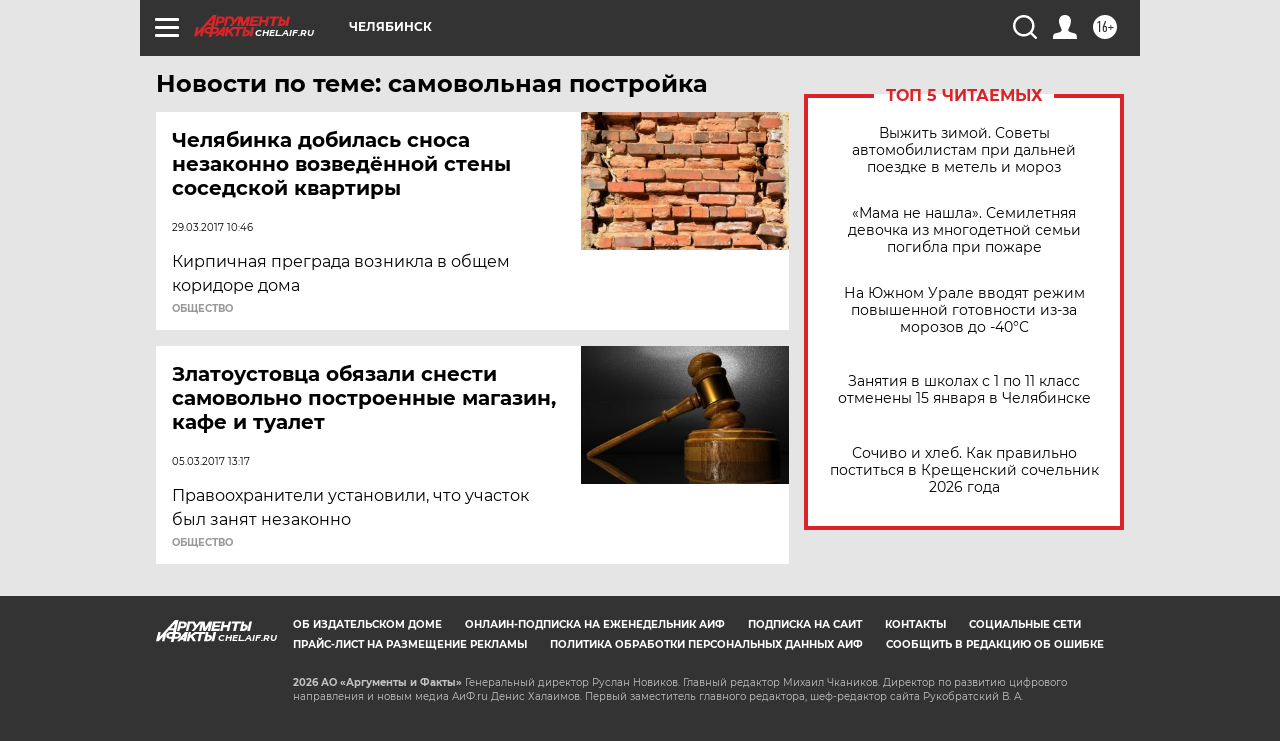

--- FILE ---
content_type: text/html
request_url: https://tns-counter.ru/nc01a**R%3Eundefined*aif_ru/ru/UTF-8/tmsec=aif_ru/976804739***
body_size: -72
content:
1F456F1D6968F14EX1768485198:1F456F1D6968F14EX1768485198